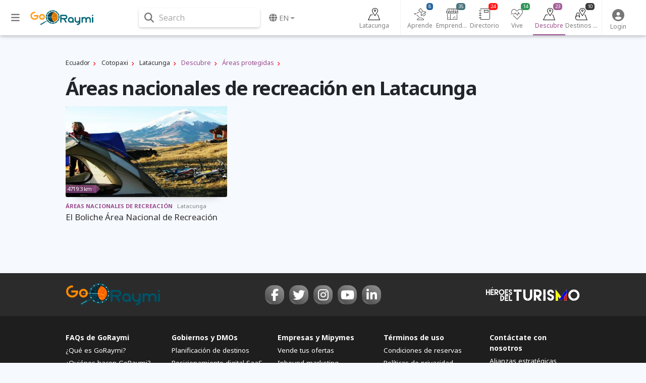

--- FILE ---
content_type: text/html; charset=utf-8
request_url: https://www.google.com/recaptcha/api2/aframe
body_size: 266
content:
<!DOCTYPE HTML><html><head><meta http-equiv="content-type" content="text/html; charset=UTF-8"></head><body><script nonce="U0HCRcKAlLc3qorI2sFbPw">/** Anti-fraud and anti-abuse applications only. See google.com/recaptcha */ try{var clients={'sodar':'https://pagead2.googlesyndication.com/pagead/sodar?'};window.addEventListener("message",function(a){try{if(a.source===window.parent){var b=JSON.parse(a.data);var c=clients[b['id']];if(c){var d=document.createElement('img');d.src=c+b['params']+'&rc='+(localStorage.getItem("rc::a")?sessionStorage.getItem("rc::b"):"");window.document.body.appendChild(d);sessionStorage.setItem("rc::e",parseInt(sessionStorage.getItem("rc::e")||0)+1);localStorage.setItem("rc::h",'1763472588856');}}}catch(b){}});window.parent.postMessage("_grecaptcha_ready", "*");}catch(b){}</script></body></html>